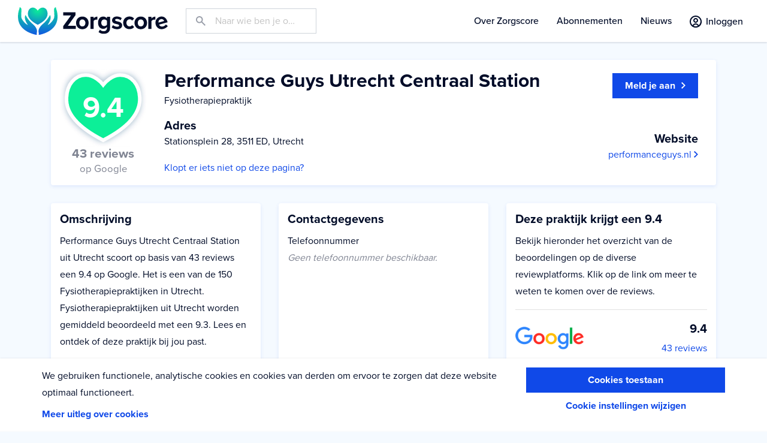

--- FILE ---
content_type: text/html; charset=UTF-8
request_url: https://www.zorgscore.nl/fysiotherapiepraktijk/utrecht/performance-guys-utrecht/cdcf8723-ade2-4cbb-bf57-26ddde074618
body_size: 7677
content:
<!doctype html>
<html lang="nl">
    <head>
        <!-- Google Tag Manager -->
    <script>(function(w,d,s,l,i){w[l]=w[l]||[];w[l].push({'gtm.start':
            new Date().getTime(),event:'gtm.js'});var f=d.getElementsByTagName(s)[0],
            j=d.createElement(s),dl=l!='dataLayer'?'&l='+l:'';j.async=true;j.src=
            'https://www.googletagmanager.com/gtm.js?id='+i+dl;f.parentNode.insertBefore(j,f);
        })(window,document,'script','dataLayer','GTM-PK2C2ZV');
    </script>
    <!-- End Google Tag Manager -->

                <meta charset="utf-8">
<meta name="viewport" content="width=device-width, initial-scale=1">
<meta name="format-detection" content="telephone=no">

<title>Performance Guys Utrecht Centraal Station Utrecht | Zorgscore</title>
<meta name="description" content="Lees hier de beoordelingen van Fysiotherapiepraktijk Performance Guys Utrecht Centraal Station in Utrecht. Er zijn 43 reviews met een gemiddeld cijfer van 9.4 geplaatst.">
<meta property="og:url"                content="https://www.zorgscore.nl/fysiotherapiepraktijk/utrecht/performance-guys-utrecht/cdcf8723-ade2-4cbb-bf57-26ddde074618">
<meta property="og:type"               content="website">
<meta property="og:title"              content="Performance Guys Utrecht Centraal Station Utrecht | Zorgscore">
<meta property="og:description"        content="Lees hier de beoordelingen van Fysiotherapiepraktijk Performance Guys Utrecht Centraal Station in Utrecht. Er zijn 43 reviews met een gemiddeld cijfer van 9.4 geplaatst.">
<meta property="og:image"              content="https://www.zorgscore.nl/assets/img/tmp/share-default-1200.jpg">
<meta property="og:image:width"        content="1200">
<meta property="og:image:height"       content="630">
<meta name="csrf-token"                content="4keZNpe2GQsWd76sF2JHS0QrPeLgoaJ1Q9IibHzL" />

<meta name="robots" content="index, follow">
        <link rel="apple-touch-icon" sizes="180x180" href="/assets/icons/apple-touch-icon.png">
<link rel="icon" type="image/png" sizes="32x32" href="/assets/icons/favicon-32x32.png">
<link rel="icon" type="image/png" sizes="16x16" href="/assets/icons/favicon-16x16.png">
<link rel="manifest" href="/assets/icons/site.webmanifest">
<link rel="mask-icon" href="/assets/icons/safari-pinned-tab.svg" color="#1049e8">
<link rel="shortcut icon" href="/assets/icons/favicon.ico">
<meta name="msapplication-TileColor" content="#1049e8">
<meta name="msapplication-config" content="/assets/icons/browserconfig.xml">
<meta name="theme-color" content="#010c28">

        <link rel="stylesheet" href="/assets/css/app.css?id=4ec930bf99e31daa70b7" type="text/css" media="screen">

    </head>
    <body class="">
        <!-- Google Tag Manager (noscript) -->
    <noscript>
        <iframe src="https://www.googletagmanager.com/ns.html?id=GTM-PK2C2ZV" height="0" width="0" style="display:none;visibility:hidden"></iframe>
    </noscript>
    <!-- End Google Tag Manager (noscript) -->



        <header class="app-header js-offset-for-scroll" id="appHeader">
            <a href="/" class="app-header__logo">
                <img src="/assets/img/logo.svg" alt="" class="app-logo">
            </a>

            <div class="app-header__search">
                                    <div id="searchForm" class="app-search" data-open-class="is-visible">
                        <form action="https://www.zorgscore.nl/zoeken" method="get" class="app-search__form">
                            <input id="searchFormInput" type="search" class="form-control form-control--has-prepend" name="query" placeholder="Naar wie ben je op zoek?" style="background-image: url('/assets/img/icons/search-placeholder.svg')">
                        </form>
                        <button class="app-search__toggle toggle-btn toggle-btn--diap js-toggle-element" data-target="#searchForm" data-open-class="is-toggled" data-focus-target="#searchFormInput">
                            <span class="toggle-btn__default"><img class="toggle-btn__icon" src="/assets/img/icons/search.svg" alt=""></span>
                            <span class="toggle-btn__toggled"><img class="toggle-btn__icon" src="/assets/img/icons/times.svg" alt=""></span>
                        </button>
                    </div>
                            </div>

            <div id="appMenu" class="app-header__nav-wrapper" data-open-class="is-visible" data-scroll-lock>
    <nav class="app-header__nav app-header__nav--primary">
        <ul class="app-menu js-hover-submenu"
            data-breakpoint="992"
            data-menu-item=".app-menu__item"
            data-sub-menu-item=".sub-menu"
            data-open-class="is-open">
                            <li class="app-menu__item   ">
                                            <a class="app-menu__link"
                           href="https://www.zorgscore.nl/over-zorgscore">
                            Over Zorgscore
                        </a>
                                                        </li>
                            <li class="app-menu__item   ">
                                            <a class="app-menu__link"
                           href="https://www.zorgscore.nl/abonnementen">
                            Abonnementen
                        </a>
                                                        </li>
                            <li class="app-menu__item   ">
                                            <a class="app-menu__link"
                           href="https://www.zorgscore.nl/nieuws">
                            Nieuws
                        </a>
                                                        </li>
                            <li class="app-menu__item   d-lg-none">
                                            <a class="app-menu__link"
                           href="https://www.zorgscore.nl/over-zorgscore">
                            Over Zorgscore
                        </a>
                                                        </li>
                            <li class="app-menu__item   d-lg-none">
                                            <a class="app-menu__link"
                           href="https://www.zorgscore.nl/hoe-werkt-zorgscore">
                            Hoe werkt het
                        </a>
                                                        </li>
                            <li class="app-menu__item   d-lg-none">
                                            <a class="app-menu__link"
                           href="https://www.zorgscore.nl/klantenservice">
                            Support
                        </a>
                                                        </li>
                            <li class="app-menu__item   d-lg-none">
                                            <a class="app-menu__link"
                           href="https://www.zorgscore.nl/contact">
                            Contact
                        </a>
                                                        </li>
                    </ul>
    </nav>
        <div class="app-header__nav-footer">
        <select class="form-control">
            <option>Nederlands</option>
            <option>English</option>
        </select>
    </div>
    </div>
<div class="app-header__backdrop js-toggle-element" data-target="#appMenu"></div>

            <div class="app-header__col">
                <div class="form-row align-items-center">






                    <div class="col-auto">
                                                                            <a href="https://www.zorgscore.nl/account/inloggen" class="icon-btn icon-btn--dark">
                                <span class="icon-btn__icon pointer-events-auto-override"><svg height="19.9" viewBox="0 0 20 19.9" width="20" xmlns="http://www.w3.org/2000/svg"><path d="M10 4C7.8 4 6 5.8 6 8s1.8 4 4 4 4-1.8 4-4-1.9-4-4-4zm0 6c-1.1 0-2-.9-2-2s.9-2 2-2 2 .9 2 2-1 2-2 2zm0-10C4.5 0 0 4.5 0 10c0 3.3 1.6 6.2 4.1 8.1l.1.1c.4.3.9.6 1.4.8 1.3.6 2.8 1 4.4 1s3-.4 4.4-1h.1l1.5-.9c2.5-1.8 4.1-4.8 4.1-8.1C19.9 4.5 15.4 0 10 0zm0 17.9c-1.3 0-2.5-.3-3.6-.8.7-1.3 2-2.2 3.6-2.2s2.9.9 3.6 2.2c-1.2.5-2.4.8-3.6.8zm5.1-1.9c-1-1.8-3-3.1-5.2-3.1S5.8 14.1 4.8 16C3.1 14.5 2 12.3 2 10c0-4.4 3.6-8 8-8s8 3.6 8 8c-.1 2.3-1.2 4.5-2.9 6z" fill="#2e3a59"/></svg></span>
                                <span class="icon-btn__label pointer-events-auto-override">Inloggen</span>
                            </a>
                                            </div>
                    <div class="col-auto">
                        <button class="app-header__mobile-menu-btn toggle-btn toggle-btn--diap js-toggle-element" data-target="#appMenu" data-open-class="is-toggled">
                            <span class="toggle-btn__default"><img class="toggle-btn__icon" src="/assets/img/icons/bars.svg" alt=""></span>
                            <span class="toggle-btn__toggled"><img class="toggle-btn__icon" src="/assets/img/icons/times.svg" alt=""></span>
                        </button>
                    </div>
                </div>
            </div>
        </header>

        <main class="app-main">
            
    <section class="module module--compact">
        <div class="container">
            <div class="row row--bleed-to-edges">
                <div class="col-12 col--has-mg">
                        <div class="card">
        <div class="card-body">
            <div class="row align-items-center">
                <div class="col-auto order-1 order-lg-0">
                    <div class="rating rating--9 rating--2x">
    <span class="rating__value">9.4</span>
    <span class="rating__label">
        <b>43 reviews</b><br>
                    <small>op Google</small>
            </span>
</div>
                </div>
                <div class="col trim-content">
                    <h1 class="title title--tertiary">Performance Guys Utrecht Centraal Station</h1>
                    <p>Fysiotherapiepraktijk</p>

                    <h3 class="title title--quaternary">Adres</h3>
                    <p>
                        Stationsplein 28, 3511 ED, Utrecht
                                            </p>
                    <a href="mailto:praktijkpagina@zorgscore.nl?SUBJECT=Correctie Praktijk: https://www.zorgscore.nl/fysiotherapiepraktijk/utrecht/performance-guys-utrecht/cdcf8723-ade2-4cbb-bf57-26ddde074618" target="_blank">Klopt er iets niet op deze pagina?</a>
                </div>



                <div class="col-lg-auto order-1 h-100">
                    <div class="col-12 h-100 align-content-end text-right">
                        <div class="align-top">

                            <a href="https://www.zorgscore.nl/abonnementen" class="btn btn--primary">
                                <span>Meld je aan</span>
                                <svg height="11" viewBox="0 0 7 11" width="7" xmlns="http://www.w3.org/2000/svg"><path d="M0 1.3l4.3 4.2L0 9.7 1.3 11 7 5.5 1.3 0z"/></svg>
                            </a>
                        </div>
                        <br />
                        <br />
                        <div class="align-bottom">
                            <h3 class="title title--quaternary">Website</h3>
                            <p>
                                                                    <a href="//performanceguys.nl/" target="_blank">
                                        performanceguys.nl
                                        <svg height="11" viewBox="0 0 7 11" width="7" xmlns="http://www.w3.org/2000/svg"><path d="M0 1.3l4.3 4.2L0 9.7 1.3 11 7 5.5 1.3 0z"/></svg>
                                    </a>
                                                            </p>
                        </div>
                    </div>
                </div>
            </div>

        </div>
    </div>
                </div>
                <div class="col-lg-4 col--has-mg">
                    <div class="card">
                        <div class="card-body">
                            <h3 class="title title--quaternary title--has-mg">Omschrijving</h3>
                            <p>
                                                                    Performance Guys Utrecht Centraal Station uit Utrecht scoort op basis van 43 reviews een 9.4 op Google.
                                    Het is een van de 150 Fysiotherapiepraktijken in Utrecht.
                                    Fysiotherapiepraktijken uit Utrecht worden gemiddeld beoordeeld met een 9.3. Lees en ontdek of deze praktijk bij jou past.<br>
                                    <br>
                                    Ben jij eigenaar van Performance Guys Utrecht Centraal Station? Verifieer dan deze praktijk. Je kunt deze pagina daarna personaliseren.
                                                            </p>
                        </div>
                    </div>
                </div>
                <div class="col-lg-4 col--has-mg">
                    <div class="card">
                        <div class="card-body">
                            <h3 class="title title--quaternary title--has-mg">Contactgegevens</h3>
                            <p>
                                Telefoonnummer                                <br>
                                                                    <i class="text-inactive">Geen telefoonnummer beschikbaar.</i>
                                                            </p>
                                                    </div>
                    </div>
                </div>
                <div class="col-lg-4 col--has-mg">
                    <div class="card">
                        <div class="card-body">
                            <h3 class="title title--quaternary title--has-mg">Deze praktijk krijgt een 9.4</h3>
                            <p>
                                Bekijk hieronder het overzicht van de beoordelingen op de diverse reviewplatforms. Klik op de link om meer te weten te komen over de reviews.                            </p>
                                                            <ul class="list list--has-dividers">
                                                                            <li >
                                            <div class="row align-items-center">
                                                <div class="col">
                                                    <img src="https://www.zorgscore.nl/assets/img/brands/google.png" alt="Google" srcset="https://www.zorgscore.nl/assets/img/brands/google.png 1x, https://www.zorgscore.nl/assets/img/brands/google@2x.png 2x" class="score-platform-logo">
                                                </div>
                                                <div class="col-auto text-right ">
                                                    <div class="title title--quaternary">9.4</div>
                                                                                                            <a href="https://www.google.com/maps/place/Fysio+Centrum+Utrecht+-+locatie+Utrecht+Centraal+Station/@52.0893271,5.109887,17z/data=!3m1!4b1!4m5!3m4!1s0x47c66ff7bf08538f:0xb5b003c99505870!8m2!3d52.0893271!4d5.1120757" target="_blank">43 reviews</a>
                                                                                                    </div>
                                            </div>
                                        </li>
                                                                    </ul>
                                                    </div>
                    </div>
                </div>
                            </div>
        </div>
    </section>
        </main>

                    <footer class="app-footer ">
                                    <section class="app-footer__head">
                        <div class="module module--conversion module--banner banner-signup-cta">
                            <div class="container container--inner-sm">
                                <h3 class="banner-signup-cta__title title title--tertiary title--has-mg">Sluit nu je gratis abonnement af</h3>
                                <p>
                                    Maak je praktijk/zorgorganisatie beter zichtbaar met Zorgscore en krijg meer aanmeldingen.
                                </p>
                                <a href="https://www.zorgscore.nl/abonnementen" class="btn btn--secondary btn--standalone">
                                    <span>Kies jouw abonnement</span>
                                    <svg height="11" viewBox="0 0 7 11" width="7" xmlns="http://www.w3.org/2000/svg"><path d="M0 1.3l4.3 4.2L0 9.7 1.3 11 7 5.5 1.3 0z"/></svg>
                                </a>
                            </div>
                        </div>
                    </section>
                                <section class="app-footer__main">

                    <div class="container">

                        <div class="row">
                            <div class="col-sm-6 col-lg col--has-mg order-1 order-lg-0">
                                <a href="/" class="app-footer__logo">
                                    <img src="/assets/img/logo-diap.svg" alt="" class="app-logo">
                                </a>
                            </div>
                            <div class="col-sm-6 col-lg col--has-mg">
                                <h6 class="app-footer__title title title--quaternary">Over ons</h6>
                                <ul class="app-footer__list list-unstyled">
                                    <li><a href="https://www.zorgscore.nl/over-zorgscore">Over Zorgscore</a></li>
                                    <li><a href="https://www.zorgscore.nl/hoe-werkt-zorgscore">Hoe werkt het</a></li>
                                    <li><a href="https://www.zorgscore.nl/nieuws">Nieuws</a></li>
                                    <li><a href="https://www.zorgscore.nl/klantenservice">Support</a></li>
                                    <li><a href="https://www.zorgscore.nl/contact">Contact</a></li>
                                </ul>
                            </div>
                            <div class="col-sm-6 col-lg col--has-mg">
                                <h6 class="app-footer__title title title--quaternary">Voor zorgaanbieders</h6>
                                <ul class="app-footer__list list-unstyled">
                                     <li><a href="https://www.zorgscore.nl/abonnementen">Abonnementen</a></li>
                                    <li><a href="https://www.zorgscore.nl/wat-is-mijn-score">Wat is mijn score?</a></li>

                                </ul>
                                <h6 class="app-footer__title title">Volg ons</h6>
                                <ul class="app-footer__social social-links">
                                    <li class="social-links__item">
                                        <a href="https://www.linkedin.com/company/zorgscore" class="social-links__link" title="LinkedIn" target="blank" rel="noreferrer">
                                            <svg height="28" viewBox="0 0 28 28" width="28" xmlns="http://www.w3.org/2000/svg"><path d="M26 0H2C.9 0 0 .9 0 2v24c0 1.1.9 2 2 2h24c1.1 0 2-.9 2-2V2c0-1.1-.9-2-2-2zM9.9 21.2H6.5V10.9h3.4zM8.2 9.5c-1.2 0-1.9-.8-1.9-1.8s.8-1.8 1.9-1.8 1.9.8 1.9 1.8c.1 1-.7 1.8-1.9 1.8zm14 11.7h-3.4v-5.5c0-1.4-.5-2.3-1.7-2.3-.9 0-1.5.6-1.7 1.2-.1.2-.1.5-.1.8v5.7h-3.4V10.8h3.4v1.5c.5-.7 1.3-1.7 3.1-1.7 2.2 0 3.9 1.5 3.9 4.6v6z"/></svg>
                                        </a>
                                    </li>
                                    <li class="social-links__item">
                                        <a href="https://www.facebook.com/zorgscore" class="social-links__link" title="Facebook" target="blank" rel="noreferrer">
                                            <svg height="28" viewBox="0 0 28 28" width="28" xmlns="http://www.w3.org/2000/svg"><path d="M26 0H2C.9 0 0 .9 0 2v24c0 1.1.9 2 2 2h13V17.2h-3.6V13H15V9.8c0-3.6 2.2-5.6 5.4-5.6 1.5 0 2.9.1 3.3.2v3.8h-2.2c-1.8 0-2.1.8-2.1 2.1V13h4.2l-.6 4.2h-3.7V28H26c1.1 0 2-.9 2-2V2c0-1.1-.9-2-2-2z"/></svg>
                                        </a>
                                    </li>
                                    <li class="social-links__item">
                                        <a href="https://www.instagram.com/zorgscore/" class="social-links__link" title="Instagram" target="blank" rel="noreferrer">
                                            <svg height="28" viewBox="0 0 28 28" width="28" xmlns="http://www.w3.org/2000/svg"><path d="M20.3 9.3c-.1-.3-.3-.7-.6-.9-.3-.3-.6-.5-.9-.6s-.7-.2-1.5-.3h-6.4c-.8 0-1.2.2-1.5.3-.5.1-.8.3-1.1.5-.2.3-.4.6-.6 1-.1.2-.2.7-.2 1.5v6.4c0 .8.2 1.2.3 1.5s.3.7.6.9c.3.3.6.5.9.6s.7.2 1.5.3h6.4c.8 0 1.2-.2 1.5-.3.7-.3 1.3-.8 1.5-1.5.1-.3.2-.7.3-1.5v-6.4c0-.8-.1-1.3-.2-1.5zM14 18.1c-2.3 0-4.1-1.8-4.1-4.1s1.8-4.1 4.1-4.1 4.1 1.8 4.1 4.1-1.8 4.1-4.1 4.1zm4.3-7.4c-.5 0-1-.4-1-1s.4-1 1-1 1 .4 1 1c0 .5-.5 1-1 1zM16.7 14c0 1.5-1.2 2.7-2.7 2.7s-2.7-1.2-2.7-2.7 1.2-2.7 2.7-2.7 2.7 1.2 2.7 2.7zM26 0H2C.9 0 0 .9 0 2v24c0 1.1.9 2 2 2h24c1.1 0 2-.9 2-2V2c0-1.1-.9-2-2-2zm-4 17.3c0 .9-.2 1.4-.4 2-.4 1.1-1.3 1.9-2.4 2.4-.5.2-1.1.3-2 .4h-6.6c-.9 0-1.4-.2-2-.4-.5-.2-1-.5-1.4-.9s-.7-.9-.9-1.4-.3-1.1-.4-2v-6.6c0-.9.2-1.4.4-2 .2-.5.5-1 .9-1.4s.9-.7 1.4-.9c.6-.3 1.2-.5 2.1-.5h6.6c.9 0 1.4.2 2 .4.5.2 1 .5 1.4.9s.7.9.9 1.4.3 1.1.4 2v6.6z"/></svg>
                                        </a>
                                    </li>
                                    <li class="social-links__item">
                                        <a href="https://twitter.com/zorgscoreNL" class="social-links__link" title="Twitter" target="blank" rel="noreferrer">
                                            <svg xmlns="http://www.w3.org/2000/svg" width="28" height="28" viewBox="0 0 28 28"><path d="M25 0H3C1.3 0 0 1.3 0 3v22c0 1.7 1.3 3 3 3h22c1.7 0 3-1.3 3-3V3c0-1.7-1.3-3-3-3zm-3.1 9.9v.5c0 5.4-4.1 11.7-11.7 11.7-2.3 0-4.5-.7-6.3-1.8h1c1.9 0 3.7-.6 5.1-1.8-1.8 0-3.3-1.2-3.8-2.8.6.1 1.2.1 1.9-.1-1.9-.4-3.3-2-3.3-4v-.1c.5.3 1.2.5 1.8.5-1.1-.8-1.8-2-1.8-3.4 0-.8.2-1.5.6-2.1 2 2.5 5 4.1 8.4 4.3-.6-2.8 1.5-5 4-5 1.2 0 2.2.5 3 1.3.9-.2 1.8-.5 2.6-1-.3.9-1 1.8-1.8 2.3.8-.1 1.6-.3 2.4-.6-.6.8-1.3 1.5-2.1 2.1z"/></svg>
                                        </a>
                                    </li>
                                </ul>
                            </div>







                        </div>
                    </div>

                    <hr class="app-footer__divider">

                    <div class="container">

                        <div class="app-footer__legal">

                            <div class="row">
                                <div class="col-md col--has-mg text-center">

                                    <nav class="app-footer__colophon">
                                        <ul class="row justify-content-center justify-content-md-start">
                                            <li class="col-auto">
                                                <a href="https://www.zorgscore.nl/privacy" class="colophon-link">
                                                    Privacy
                                                </a>
                                            </li>
                                            <li class="col-auto">
                                                <a href="https://www.zorgscore.nl/cookies" class="colophon-link">
                                                    Cookies
                                                </a>
                                            </li>
                                            <li class="col-auto">
                                                <a href="https://www.zorgscore.nl/disclaimer" class="colophon-link">
                                                    Disclaimer
                                                </a>
                                            </li>
                                            <li class="col-auto">
                                                <a href="https://www.zorgscore.nl/algemene-voorwaarden-zorgscore" class="colophon-link">
                                                    Algemene voorwaarden
                                                </a>
                                            </li>
                                            <li class="col-auto">
                                                <a href="https://www.zorgscore.nl/contractvoorwaarden-zorgscore" class="colophon-link">
                                                    Contractvoorwaarden
                                                </a>
                                            </li>
                                        </ul>
                                    </nav>
                                </div>
                                <div class="col-md-auto col--has-mg text-center">
                                    <div class="row justify-content-center justify-content-md-end">
                                        <div class="col-auto">
                                            ©2026 Zorgscore
                                        </div>
                                        <div class="col-auto">
                                            Created by <a href="https://www.reyez.nl" target="_blank">Reyez!</a>
                                        </div>
                                    </div>
                                </div>
                            </div>

                        </div>

                    </div>

                </section>

            </footer>
        
                <div class="toast-container">
                                            </div>

        <style>
.is-visually-hidden {
    position: absolute;
    overflow: hidden;
    clip: rect(0 0 0 0);
    height: 1px;
    width: 1px;
    margin: -1px;
    padding: 0;
    border: 0;
    }
.cookie-bar {
    width: 100%;
    padding: 15px;
    position: fixed;
    bottom: 0;
    left: 0;
    z-index: 1000;
    background-color: white;
    box-shadow: 0 0 3px 0 rgba(0, 0, 0, .1);
    transition: opacity .2s,
    transform .2s;
    }

.cookie-bar__text {
    margin: 0 0 .5em 0;
    padding-right: 30px;
    }

.cookie-bar :link,
.cookie-bar :visited {
    text-decoration: none;
    }

.cookie-bar-read-more:link,
.cookie-bar-read-more:visited,
.cookie-bar__setting-btn {
    color: rgb(255, 185, 0);
    font-weight: bold;
    }

.cookie-bar__cta {
    display: inline-block;
    padding: .5em;
    border-radius: 3px;
    background-color: rgb(105, 190, 40);
    color: white;
    text-align: center;
    padding: .5em;
    }

.cookie-bar :link:focus,
.cookie-bar :visited:focus,
.cookie-bar :link:hover,
.cookie-bar :visited:hover,
.cookie-bar__setting-btn:focus,
.cookie-bar__setting-btn:hover {
    text-decoration: underline;
    }

.cookie-bar__setting-btn {
    border: 0;
    padding: .5em;
    margin: 0;
    background-color: transparent;
    text-align: center;
    }

.cookie-bar--disappear {
    opacity: 0;
    transform: translateY(100%);
    }

.cookie-bar::after {
    content: '';
    display: table;
    clear: right;
    }

.cookie-bar__btn {
    float: right;
    }

.cookie-bar__panel {
    width: 100%;
    min-height: 100px;
    position: absolute;
    bottom: 0;
    left: 0;
    transform: translateY(100%);
    background-color: white;
    box-shadow: 0 0 3px 0 rgba(0, 0, 0, .1);
    transition: transform .2s;
    }

.cookie-bar__panel--is-shown {
    transform: translateY(0);
    }

.cookie-bar-submit {
    border: 0;
    padding: .5em;
    margin: 0;
    border-radius: 3px;
    background-color: rgb(105, 190, 40);
    color: white;
    text-align: center;
    }

.cookie-bar-submit__icon {
    display: inline-block;
    vertical-align: middle;
    }

.cookie-bar-submit__icon * {
    fill: white;
    }

:hover > .cookie-bar-submit__text,
:focus > .cookie-bar-submit__text {
    text-decoration: underline;
    }

.cookie-bar-panel__read-more {
    display: inline-block;
    margin-bottom: 15px;
    }

.cookie-bar-panel__close {
    float: right;
    }

.cookie-bar-panel-close {
    border: 0;
    padding: 0;
    margin: 0;
    background-color: transparent;
    }

.cookie-bar-channel {
    border: 0;
    padding: 0 0 10px 0;
    margin: 0;
    }

.cookie-bar-panel__channel:last-of-type {
    border-bottom: 1px solid rgb(200,200,200);
    margin-bottom: 15px;
    }

.cookie-bar-channel::after {
    conent: '';
    display: table;
    clear: left;
    }

.cookie-bar-channel__name {
    width: 100%;
    margin: 0;
    padding: 5px 0 0 100px;
    border-top: 1px solid rgb(200, 200, 200);
    font-weight: bold;
    }

.cookie-bar-channel__text {
    max-width: 600px;
    }

.cookie-bar-channel__options {
    width: 100px;
    height: 50px;
    float: left;
    }

.cookie-bar-channel-option {
    display: inline-flex;
    width: 40px;
    height: 40px;
    border-radius: 50%;
    border: 1px solid rgb(200, 200, 200);
    align-items: center;
    justify-content: center;
    cursor: pointer;
    }

.cookie-bar-channel-option:hover,
:focus + .cookie-bar-channel-option {
    border-color: black;
    }

:checked + .cookie-bar-channel-option--true {
    background-color: green;
    }
:checked + .cookie-bar-channel-option--false {
    background-color: red;
    }

@media  screen and (min-width: 500px)
{
    .cookie-bar {
        display: flex
        }

    .cookie-bar__setting-btn {
        width: 100%;
        }

    .cookie-bar__cta {
        width: 100%;
        }

    .cookie-bar-panel {

        }
    }

@media  screen and (min-width: 1200px)
{
    .cookie-bar,
    .cookie-bar__panel {
        padding: 15px calc(50% - (1200px / 2) + 30px);
        }

    .cookie-bar-panel__close {
        position: absolute;
        right: 15px;
        }
}
</style>

    <div class="cookie-bar js-cookie-bar" data-clicker-selector=".cookie-bar__cta" data-dissapear-class="cookie-bar--disappear">

        <div class="cookie-bar__half">
            <p class="cookie-bar__text">
                We gebruiken functionele, analytische cookies en cookies van derden om ervoor te zorgen dat deze website optimaal functioneert.
            </p>
                            <a class="cookie-bar__read-more cookie-bar-read-more" href="https://www.zorgscore.nl/cookies">Meer uitleg over cookies</a>
                    </div>
        <div class="cookie-bar__half">
            <a class="cookie-bar__cta " href="https://www.zorgscore.nl/cookie-consent?channels=all">Cookies toestaan</a>
            <button class="cookie-bar__setting-btn js-cookie-bar-settings-clicker" data-target="cookie-consent-panel">Cookie instellingen wijzigen</button>
        </div>
        <div class="cookie-bar__panel cookie-bar-panel" id="cookie-consent-panel" data-is-shown-class="cookie-bar__panel--is-shown" data-close-btn-selector=".cookie-bar-panel-close">
            <form method="get" action="https://www.zorgscore.nl/cookie-consent">
    <button class="cookie-bar-panel__close cookie-bar-panel-close" type="button">
        <span class="cookie-bar-panel-close__icon"><svg width="32" height="32" viewBox="0 0 357 357" xmlns="http://www.w3.org/2000/svg"><path d="m357 35.7-35.7-35.7-142.8 142.8-142.8-142.8-35.7 35.7 142.8 142.8-142.8 142.8 35.7 35.7 142.8-142.8 142.8 142.8 35.7-35.7-142.8-142.8z"/></svg></span>
        <span class="is-visually-hidden">sluiten</span>
    </button>

    <h3 class="cookie-bar-panel__title">Cookies op deze website</h3>

    <p class="cookie-bar-panel__text">
        Wij plaatsen functionele cookies, om deze website naar behoren te laten functioneren en analytische cookies waarmee wij het gebruik van de website kunnen meten. Deze cookies gebruiken geen persoonsgegevens. Geef hieronder je toestemming voor cookies die wel persoonsgegevens verwerken.
    </p>

    <a class="cookie-bar-panel__read-more cookie-bar-read-more" href="https://www.zorgscore.nl/cookies">Meer uitleg over cookies</a>
    <fieldset class="cookie-bar-panel__channel cookie-bar-channel">
        <legend class="cookie-bar-channel__name">Ik wil tracking</legend>
        <div class="cookie-bar-channel__options">
            <input class="is-visually-hidden" type="radio" name="channels[tracking]" value="true" id="frmInputCookieBartrackingTrue" >
            <label class="cookie-bar-channel-option cookie-bar-channel-option--true" for="frmInputCookieBartrackingTrue">
                Ja
            </label>
            <input class="is-visually-hidden" type="radio" name="channels[tracking]" value="false" id="frmInputCookieBartrackingFalse"  checked >
            <label class="cookie-bar-channel-option cookie-bar-channel-option--false" for="frmInputCookieBartrackingFalse">
                Nee
            </label>
        </div>
        <div class="cookie-bar-channel__text">
            Via deze cookies kan je gedrag op deze website worden gevolgd en gebruikt worden om de website te verbeteren.
        </div>
    </fieldset>

    <button class="cookie-bar__submit cookie-bar-submit">
        <span class="cookie-bar-submit__icon"><svg height="24" viewBox="0 0 24 24" width="24" xmlns="http://www.w3.org/2000/svg"><path d="m20.285 2-11.285 11.567-5.286-5.011-3.714 3.716 9 8.728 15-15.285z"/></svg></span>
        <span class="cookie-bar-submit__text">Opslaan</span>
    </button>
</form>
        </div>
    </div>

    <script>
(function openPanel(clicker){
    if(!clicker)return;
    var panel = document.getElementById(clicker.getAttribute('data-target'));
    var isShownClass = panel.getAttribute('data-is-shown-class');
    var closeBtn = panel.querySelector(panel.getAttribute('data-close-btn-selector'));

    clicker.addEventListener('click', open);
    closeBtn.addEventListener('click', close);

    function open(){
        panel.classList.add(isShownClass);
    }
    function close(){
        panel.classList.remove(isShownClass);
    }
})(document.querySelector('.js-cookie-bar-settings-clicker'));

</script>

        <script src="/assets/js/app.js?id=1f09aec17404a6d940d5"></script>

        <script type="application/ld+json">
{
  "@context" : "http://schema.org",
  "@type" : "Organization",
  "name" : "Zorgscore",
  "logo" : {
    "@type": "ImageObject",
    "url": "https://www.zorgscore.nl/assets/img/logo.svg",
    "width": 250,
    "height": 46
  },
  "url" : "https://www.zorgscore.nl",
  "sameAs" : [
    "https://twitter.com/zorgscoreNL",
    "https://www.facebook.com/zorgscore",
    "https://www.linkedin.com/company/zorgscore",
    "https://www.instagram.com/zorgscore/"
  ]
}
</script>
<script type="application/ld+json">
{
  "@context": "http://schema.org",
  "@type": "LocalBusiness",
  "name": "Zorgscore B.V.",
  "image" : {
    "@type": "ImageObject",
    "url": "https://www.zorgscore.nl/assets/img/logo.svg",
    "width": 250,
    "height": 46
  },
  "address": {
    "@type": "PostalAddress",
    "addressCountry": "NL",
    "streetAddress": "Dravikweg 10",
    "postalCode": "1861 XP"
  },
  "telephone": "085-0041520",
  "email": "info@zorgscore.nl",
  "priceRange": "-"
}
</script>
      <script type="application/ld+json">
        {
            "@context": "https://schema.org/",
            "@type": "AggregateRating",
            "itemReviewed": {
                "@type": "Organization",
                "image": "http://www.example.com/seafood-restaurant.jpg",
                "name": "Performance Guys Utrecht Centraal Station",
                                "address" : {
                    "@type": "PostalAddress",
                    "streetAddress": "Stationsplein 28",
                    "postalCode": "3511 ED",
                    "addressCountry": "NL"
                }


            },
            "ratingValue": "9.4",
            "bestRating": "10",
            "ratingCount": "43"
        }
      </script>
        </body>
</html>


--- FILE ---
content_type: image/svg+xml
request_url: https://www.zorgscore.nl/assets/img/bg-logo-icon-darken.svg
body_size: 68
content:
<svg height="657" viewBox="0 0 951 657" width="951" xmlns="http://www.w3.org/2000/svg"><path d="M591.8 9.1c-60.7.9-116.5 64.2-116.5 77.4 0-13.2-55.8-76.5-116.4-77.4-43.9-.7-113.9 29.2-120.1 138-6 103.2 86 192.5 236.6 269.2C626 339.6 717.9 250.3 712 147.1 705.7 38.3 635.7 8.4 591.8 9.1zm357.6 178.5C940.8 68.2 920.1 75.3 909.7 0c-15.3 4.2-43.2 16-43.2 62.8 0 46.7 15.3 149.9-1.4 195.9s-93.2 145-152.9 160.4c53.4-71.6 97.8-170.1 56.7-235.7-18.8 33.5-69.7 129-168 209.9s-113 153.4-106 191.1 7 57.7 0 72.5c170.7-30.7 478.2-142.6 454.5-469.3zM455.9 656.9C285.1 626.2-22.4 514.3 1.3 187.6 10 68.2 30.6 75.3 41 0c15.3 4.2 43.2 16 43.2 62.8 0 46.7-15.3 149.9 1.4 195.9s93.2 145 152.9 160.4c-53.4-71.6-97.8-170.1-56.7-235.7 18.8 33.5 69.7 129 168 209.9s113 153.4 106 191.1c-6.8 37.6-6.8 57.6.1 72.5" opacity=".04"/></svg>

--- FILE ---
content_type: image/svg+xml
request_url: https://www.zorgscore.nl/assets/img/rating-heart.svg
body_size: 575
content:
<svg version="1.1" id="Layer_1" xmlns="http://www.w3.org/2000/svg" x="0" y="0" width="72" height="715" viewBox="0 0 72 715" xml:space="preserve"><style>.st0{filter:url(#a)}.st1,.st9{fill:#1049e8;stroke:#fff;stroke-width:3}.st9{fill:#0cef98}</style><filter height="136.9%" id="a" width="131.7%" x="-15.9%" y="-18%"><feMorphology in="SourceAlpha" operator="dilate" radius="3.2" result="shadowSpreadOuter1"/><feOffset in="shadowSpreadOuter1" result="shadowOffsetOuter1"/><feGaussianBlur in="shadowOffsetOuter1" result="shadowBlurOuter1" stdDeviation="2"/><feComposite in="shadowBlurOuter1" in2="SourceAlpha" operator="out" result="shadowBlurOuter1"/><feColorMatrix in="shadowBlurOuter1" values="0 0 0 0 0.00392156863 0 0 0 0 0.0470588235 0 0 0 0 0.156862745 0 0 0 0.281288841 0"/></filter><g class="st0"><path d="M50.3 6.7c-7.4.1-14.3 8-14.3 9.7 0-1.7-6.8-9.6-14.3-9.7C16.4 6.6 7.8 10.3 7.1 24 6.3 36.9 17.6 48.1 36 57.7 54.5 48.1 65.7 36.9 65 24c-.8-13.7-9.3-17.4-14.7-17.3z"/></g><path class="st1" d="M50.3 5.1c3.5 0 8.1 1.3 11.6 5.4 2.5 2.9 4.4 7.2 4.7 13.4.4 6.6-2.2 12.8-7.1 18.6-5.1 6-12.9 11.5-22.7 16.6-.2.1-.5.3-.7.4-.2-.1-.5-.3-.7-.4-9.9-5.1-17.7-10.7-22.8-16.6-5-5.8-7.5-12-7.1-18.6.3-6.3 2.2-10.5 4.7-13.4 3.5-4.1 8.1-5.5 11.6-5.4 3.2 0 6.4 1.4 9 3.2 2.3 1.6 4.1 3.4 5.3 5 1.2-1.6 3-3.4 5.3-5 2.5-1.8 5.6-3.2 8.9-3.2z"/><g class="st0"><path d="M50.3 71.7c-7.4.1-14.3 8-14.3 9.7 0-1.7-6.8-9.6-14.3-9.7-5.3-.1-13.9 3.6-14.6 17.3-.8 12.9 10.5 24.1 28.9 33.7 18.5-9.6 29.7-20.8 29-33.7-.8-13.7-9.3-17.4-14.7-17.3z"/></g><path class="st1" d="M50.3 70.1c3.5 0 8.1 1.3 11.6 5.4 2.5 2.9 4.4 7.2 4.7 13.4.4 6.6-2.2 12.8-7.1 18.6-5.1 6-12.9 11.5-22.7 16.6-.2.1-.5.3-.7.4-.2-.1-.5-.3-.7-.4-9.9-5.1-17.7-10.7-22.8-16.6-5-5.8-7.5-12-7.1-18.6.3-6.3 2.2-10.5 4.7-13.4 3.5-4.1 8.1-5.5 11.6-5.4 3.2 0 6.4 1.4 9 3.2 2.3 1.6 4.1 3.4 5.3 5 1.2-1.6 3-3.4 5.3-5 2.5-1.8 5.6-3.2 8.9-3.2z"/><g class="st0"><path d="M50.3 136.7c-7.4.1-14.3 8-14.3 9.7 0-1.7-6.8-9.6-14.3-9.7-5.3-.1-13.9 3.6-14.6 17.3-.8 12.9 10.5 24.1 28.9 33.7 18.5-9.6 29.7-20.8 29-33.7-.8-13.7-9.3-17.4-14.7-17.3z"/></g><path d="M50.3 135.1c3.5 0 8.1 1.3 11.6 5.4 2.5 2.9 4.4 7.2 4.7 13.4.4 6.6-2.2 12.8-7.1 18.6-5.1 6-12.9 11.5-22.7 16.6-.2.1-.5.3-.7.4-.2-.1-.5-.3-.7-.4-9.9-5.1-17.7-10.7-22.8-16.6-5-5.8-7.5-12-7.1-18.6.3-6.3 2.2-10.5 4.7-13.4 3.5-4.1 8.1-5.5 11.6-5.4 3.2 0 6.4 1.4 9 3.2 2.3 1.6 4.1 3.4 5.3 5 1.2-1.6 3-3.4 5.3-5 2.5-1.8 5.6-3.2 8.9-3.2z" fill="#0f71d5" stroke="#fff" stroke-width="3"/><g class="st0"><path d="M50.3 201.7c-7.4.1-14.3 8-14.3 9.7 0-1.7-6.8-9.6-14.3-9.7-5.3-.1-13.9 3.6-14.6 17.3-.8 12.9 10.5 24.1 28.9 33.7 18.5-9.6 29.7-20.8 29-33.7-.8-13.7-9.3-17.4-14.7-17.3z"/></g><path d="M50.3 200.1c3.5 0 8.1 1.3 11.6 5.4 2.5 2.9 4.4 7.2 4.7 13.4.4 6.6-2.2 12.8-7.1 18.6-5.1 6-12.9 11.5-22.7 16.6-.2.1-.5.3-.7.4-.2-.1-.5-.3-.7-.4-9.9-5.1-17.7-10.7-22.8-16.6-5-5.8-7.5-12-7.1-18.6.3-6.3 2.2-10.5 4.7-13.4 3.5-4.1 8.1-5.5 11.6-5.4 3.2 0 6.4 1.4 9 3.2 2.3 1.6 4.1 3.4 5.3 5 1.2-1.6 3-3.4 5.3-5 2.5-1.8 5.6-3.2 8.9-3.2z" fill="#0f83cc" stroke="#fff" stroke-width="3"/><g class="st0"><path d="M50.3 266.7c-7.4.1-14.3 8-14.3 9.7 0-1.7-6.8-9.6-14.3-9.7-5.3-.1-13.9 3.6-14.6 17.3-.8 12.9 10.5 24.1 28.9 33.7 18.5-9.6 29.7-20.8 29-33.7-.8-13.7-9.3-17.4-14.7-17.3z"/></g><path d="M50.3 265.1c3.5 0 8.1 1.3 11.6 5.4 2.5 2.9 4.4 7.2 4.7 13.4.4 6.6-2.2 12.8-7.1 18.6-5.1 6-12.9 11.5-22.7 16.6-.2.1-.5.3-.7.4-.2-.1-.5-.3-.7-.4-9.9-5.1-17.7-10.7-22.8-16.6-5-5.8-7.5-12-7.1-18.6.3-6.3 2.2-10.5 4.7-13.4 3.5-4.1 8.1-5.5 11.6-5.4 3.2 0 6.4 1.4 9 3.2 2.3 1.6 4.1 3.4 5.3 5 1.2-1.6 3-3.4 5.3-5 2.5-1.8 5.6-3.2 8.9-3.2z" fill="#0e95c4" stroke="#fff" stroke-width="3"/><g class="st0"><path d="M50.3 331.7c-7.4.1-14.3 8-14.3 9.7 0-1.7-6.8-9.6-14.3-9.7-5.3-.1-13.9 3.6-14.6 17.3-.8 12.9 10.5 24.1 28.9 33.7 18.5-9.6 29.7-20.8 29-33.7-.8-13.7-9.3-17.4-14.7-17.3z"/></g><path d="M50.3 330.1c3.5 0 8.1 1.3 11.6 5.4 2.5 2.9 4.4 7.2 4.7 13.4.4 6.6-2.2 12.8-7.1 18.6-5.1 6-12.9 11.5-22.7 16.6-.2.1-.5.3-.7.4-.2-.1-.5-.3-.7-.4-9.9-5.1-17.7-10.7-22.8-16.6-5-5.8-7.5-12-7.1-18.6.3-6.3 2.2-10.5 4.7-13.4 3.5-4.1 8.1-5.5 11.6-5.4 3.2 0 6.4 1.4 9 3.2 2.3 1.6 4.1 3.4 5.3 5 1.2-1.6 3-3.4 5.3-5 2.5-1.8 5.6-3.2 8.9-3.2z" fill="#0da6bb" stroke="#fff" stroke-width="3"/><g class="st0"><path d="M50.3 396.7c-7.4.1-14.3 8-14.3 9.7 0-1.7-6.8-9.6-14.3-9.7-5.3-.1-13.9 3.6-14.6 17.3-.8 12.9 10.5 24.1 28.9 33.7 18.5-9.6 29.7-20.8 29-33.7-.8-13.7-9.3-17.4-14.7-17.3z"/></g><path d="M50.3 395.1c3.5 0 8.1 1.3 11.6 5.4 2.5 2.9 4.4 7.2 4.7 13.4.4 6.6-2.2 12.8-7.1 18.6-5.1 6-12.9 11.5-22.7 16.6-.2.1-.5.3-.7.4-.2-.1-.5-.3-.7-.4-9.9-5.1-17.7-10.7-22.8-16.6-5-5.8-7.5-12-7.1-18.6.3-6.3 2.2-10.5 4.7-13.4 3.5-4.1 8.1-5.5 11.6-5.4 3.2 0 6.4 1.4 9 3.2 2.3 1.6 4.1 3.4 5.3 5 1.2-1.6 3-3.4 5.3-5 2.5-1.8 5.6-3.2 8.9-3.2z" fill="#0db9b2" stroke="#fff" stroke-width="3"/><g class="st0"><path d="M50.3 461.7c-7.4.1-14.3 8-14.3 9.7 0-1.7-6.8-9.6-14.3-9.7-5.3-.1-13.9 3.6-14.6 17.3-.8 12.9 10.5 24.1 28.9 33.7 18.5-9.6 29.7-20.8 29-33.7-.8-13.7-9.3-17.4-14.7-17.3z"/></g><path d="M50.3 460.1c3.5 0 8.1 1.3 11.6 5.4 2.5 2.9 4.4 7.2 4.7 13.4.4 6.6-2.2 12.8-7.1 18.6-5.1 6-12.9 11.5-22.7 16.6-.2.1-.5.3-.7.4-.2-.1-.5-.3-.7-.4-9.9-5.1-17.7-10.7-22.8-16.6-5-5.8-7.5-12-7.1-18.6.3-6.3 2.2-10.5 4.7-13.4 3.5-4.1 8.1-5.5 11.6-5.4 3.2 0 6.4 1.4 9 3.2 2.3 1.6 4.1 3.4 5.3 5 1.2-1.6 3-3.4 5.3-5 2.5-1.8 5.6-3.2 8.9-3.2z" fill="#0dcbaa" stroke="#fff" stroke-width="3"/><g class="st0"><path d="M50.3 526.7c-7.4.1-14.3 8-14.3 9.7 0-1.7-6.8-9.6-14.3-9.7-5.3-.1-13.9 3.6-14.6 17.3-.8 12.9 10.5 24.1 28.9 33.7 18.5-9.6 29.7-20.8 29-33.7-.8-13.7-9.3-17.4-14.7-17.3z"/></g><path d="M50.3 525.1c3.5 0 8.1 1.3 11.6 5.4 2.5 2.9 4.4 7.2 4.7 13.4.4 6.6-2.2 12.8-7.1 18.6-5.1 6-12.9 11.5-22.7 16.6-.2.1-.5.3-.7.4-.2-.1-.5-.3-.7-.4-9.9-5.1-17.7-10.7-22.8-16.6-5-5.8-7.5-12-7.1-18.6.3-6.3 2.2-10.5 4.7-13.4 3.5-4.1 8.1-5.5 11.6-5.4 3.2 0 6.4 1.4 9 3.2 2.3 1.6 4.1 3.4 5.3 5 1.2-1.6 3-3.4 5.3-5 2.5-1.8 5.6-3.2 8.9-3.2z" fill="#0ddda1" stroke="#fff" stroke-width="3"/><g class="st0"><path d="M50.3 591.7c-7.4.1-14.3 8-14.3 9.7 0-1.7-6.8-9.6-14.3-9.7-5.3-.1-13.9 3.6-14.6 17.3-.8 12.9 10.5 24.1 28.9 33.7 18.5-9.6 29.7-20.8 29-33.7-.8-13.7-9.3-17.4-14.7-17.3z"/></g><path class="st9" d="M50.3 590.1c3.5 0 8.1 1.3 11.6 5.4 2.5 2.9 4.4 7.2 4.7 13.4.4 6.6-2.2 12.8-7.1 18.6-5.1 6-12.9 11.5-22.7 16.6-.2.1-.5.3-.7.4-.2-.1-.5-.3-.7-.4-9.9-5.1-17.7-10.7-22.8-16.6-5-5.8-7.5-12-7.1-18.6.3-6.3 2.2-10.5 4.7-13.4 3.5-4.1 8.1-5.5 11.6-5.4 3.2 0 6.4 1.4 9 3.2 2.3 1.6 4.1 3.4 5.3 5 1.2-1.6 3-3.4 5.3-5 2.5-1.8 5.6-3.2 8.9-3.2z"/><g class="st0"><path d="M50.3 656.7c-7.4.1-14.3 8-14.3 9.7 0-1.7-6.8-9.6-14.3-9.7-5.3-.1-13.9 3.6-14.6 17.3-.8 12.9 10.5 24.1 28.9 33.7 18.5-9.6 29.7-20.8 29-33.7-.8-13.7-9.3-17.4-14.7-17.3z"/></g><path class="st9" d="M50.3 655.1c3.5 0 8.1 1.3 11.6 5.4 2.5 2.9 4.4 7.2 4.7 13.4.4 6.6-2.2 12.8-7.1 18.6-5.1 6-12.9 11.5-22.7 16.6-.2.1-.5.3-.7.4-.2-.1-.5-.3-.7-.4-9.9-5.1-17.7-10.7-22.8-16.6-5-5.8-7.5-12-7.1-18.6.3-6.3 2.2-10.5 4.7-13.4 3.5-4.1 8.1-5.5 11.6-5.4 3.2 0 6.4 1.4 9 3.2 2.3 1.6 4.1 3.4 5.3 5 1.2-1.6 3-3.4 5.3-5 2.5-1.8 5.6-3.2 8.9-3.2z"/></svg>

--- FILE ---
content_type: image/svg+xml
request_url: https://www.zorgscore.nl/assets/img/logo-diap.svg
body_size: 920
content:
<svg xmlns="http://www.w3.org/2000/svg" width="252.5" height="46.1" viewBox="0 0 252.5 46.1"><g><g><path d="M108.5 15.523c-6.6 0-10.6 4.8-10.6 10.5s4 10.5 10.6 10.5 10.6-4.8 10.6-10.5c0-5.6-4-10.5-10.6-10.5zm0 16.4c-3.3 0-5.1-2.7-5.1-5.8 0-3.1 1.8-5.8 5.1-5.8s5.1 2.7 5.1 5.8c0 3.1-1.8 5.8-5.1 5.8zm25.3-16.3v5.1c-.4-.1-.9-.2-1.5-.2-1.7 0-4.1 1-4.9 2.3v13.2h-5.3v-20h5.3v2.7c1.4-1.7 3.9-3.1 6.4-3.1zm16.2 3c-1.6-2-3.8-3.1-6.2-3.1-5.1 0-8.8 3.6-8.8 10.2 0 6.7 3.8 10.2 8.8 10.2 2.4 0 4.6-1.2 6.2-3.2v2c0 3.9-3 5.1-5.5 5.1s-4.6-.7-6.3-2.5l-2.4 3.8c2.5 2.2 5.2 3 8.6 3 4.9 0 10.8-1.9 10.8-9.5v-18.6H150v2.6zm0 10.4c-.9 1.3-2.8 2.3-4.5 2.3-3 0-5.1-2.1-5.1-5.5s2.1-5.5 5.1-5.5c1.7 0 3.6 1 4.5 2.3v6.4zm-66 1.9h13.4v5.2H76.3v-4.8l13.1-17.7H76.3v-5.2H97v4.7l-13 17.8zm91.6-.8c0 3.6-3.1 6.4-8.7 6.4-3.5 0-6.8-1.2-9-3.1l2.3-3.7c1.5 1.4 4.4 2.7 6.9 2.7 2.3 0 3.4-.8 3.4-2 0-1.4-1.7-1.9-4-2.4-3.4-.7-7.9-1.5-7.9-6.3 0-3.4 2.9-6.3 8.2-6.3 3.4 0 6.1 1.2 8.1 2.7l-2.1 3.6c-1.2-1.3-3.5-2.3-5.9-2.3-1.9 0-3.2.7-3.2 1.9s1.6 1.7 3.8 2.2c3.5.8 8.1 1.7 8.1 6.6zm7.2-4.1c0 3.5 2.2 5.8 5.4 5.8 1.8 0 3.3-.8 4.2-2.2l3.4 3.2c-1.3 1.9-3.8 3.6-7.9 3.6-6.2 0-10.6-4.4-10.6-10.5s4.4-10.5 10.6-10.5c4.1 0 6.6 1.8 7.9 3.6l-3.4 3.2c-1-1.4-2.4-2.2-4.2-2.2-3.2.2-5.4 2.6-5.4 6zm24.2-10.5c-6.6 0-10.6 4.8-10.6 10.5s4 10.5 10.6 10.5 10.6-4.8 10.6-10.5c0-5.6-4-10.5-10.6-10.5zm0 16.4c-3.3 0-5.1-2.7-5.1-5.8 0-3.1 1.8-5.8 5.1-5.8s5.1 2.7 5.1 5.8c0 3.1-1.9 5.8-5.1 5.8zm24.5-16.3v5.1c-.4-.1-.9-.2-1.5-.2-1.7 0-4.1 1-4.9 2.3v13.2h-5.3v-20h5.3v2.7c1.4-1.7 3.9-3.1 6.4-3.1zm17.8 13c-.9 1.5-2.8 2.8-4.7 3.3-3.3.9-5.8-.6-6.8-3l14.4-3.9-.3-1.1c-1.7-6.3-6.8-9.6-12.5-8.1-5.9 1.6-8.8 7.2-7.3 12.8 1.7 6.2 7.2 9 13.1 7.4 3-.8 5.8-2.5 7.3-4.8l-3.2-2.6zm-8.8-8.7c3.4-.9 5.3 1.2 5.9 3l-9.5 2.6c-.3-2 .5-4.7 3.6-5.6z" fill-rule="evenodd" clip-rule="evenodd" fill="#fff"/><g transform="translate(0 .4)"><radialGradient id="a" cx="51.835" cy="18.468" r="1.337" gradientTransform="matrix(0 28.5783 33.0545 0 -577.1 -1476.605)" gradientUnits="userSpaceOnUse"><stop offset="0" stop-color="#0cef98"/><stop offset="1" stop-color="#1049e8"/></radialGradient><path d="M41.5.2c-4.3.1-8.2 4.5-8.2 5.4 0-.9-3.9-5.4-8.2-5.4-3.1 0-8 2.1-8.4 9.7-.4 7.2 6 13.5 16.6 18.9 10.6-5.4 17-11.6 16.6-18.9-.4-7.6-5.3-9.7-8.4-9.7z" fill-rule="evenodd" clip-rule="evenodd" fill="url(#a)"/><radialGradient id="b" cx="51.908" cy="19.357" r="1.587" gradientTransform="matrix(0 32.1003 61.7206 0 -1144.06 -1666.667)" gradientUnits="userSpaceOnUse"><stop offset="0" stop-color="#0cef98"/><stop offset="1" stop-color="#1049e8"/></radialGradient><path d="M66.6 12.8c-.6-8.4-2-7.9-2.8-13.2-1.1.3-3 1.1-3 4.4 0 3.3 1.1 10.5-.1 13.8C59.5 21 54.2 27.9 50 29c3.7-5 6.9-11.9 4-16.5-1.3 2.3-4.9 9.1-11.8 14.7s-8 10.8-7.5 13.4c.5 2.6.5 4 0 5.1 12-2.2 33.6-10 31.9-32.9z" fill-rule="evenodd" clip-rule="evenodd" fill="url(#b)"/><radialGradient id="c" cx="51.908" cy="19.357" r="1.587" gradientTransform="matrix(0 32.1003 61.7205 0 -1178.675 -1666.664)" gradientUnits="userSpaceOnUse"><stop offset="0" stop-color="#0cef98"/><stop offset="1" stop-color="#1049e8"/></radialGradient><path d="M32 45.7C20 43.5-1.6 35.7.1 12.8c.6-8.4 2-7.9 2.8-13.2C4-.1 5.9.7 5.9 4c0 3.3-1.1 10.5.1 13.8C7.2 21 12.6 27.9 16.7 29c-3.7-5-6.9-11.9-4-16.5 1.3 2.3 4.9 9.1 11.8 14.7s8 10.8 7.5 13.4c-.5 2.6-.5 4.1 0 5.1" fill-rule="evenodd" clip-rule="evenodd" fill="url(#c)"/></g></g></g></svg>